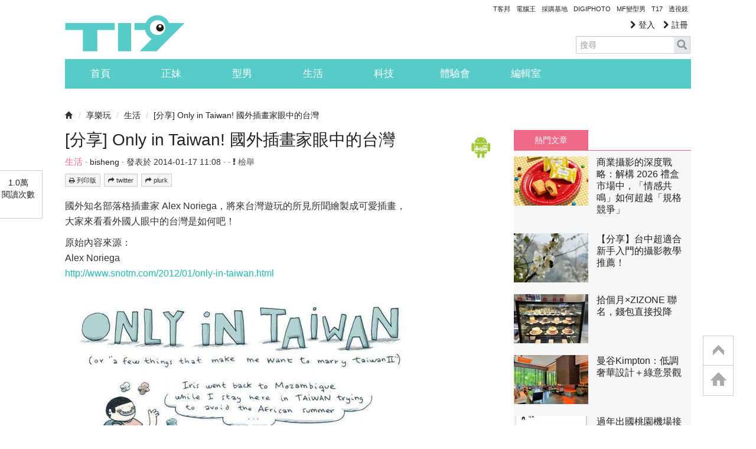

--- FILE ---
content_type: text/html; charset=utf-8
request_url: https://www.google.com/recaptcha/api2/aframe
body_size: 251
content:
<!DOCTYPE HTML><html><head><meta http-equiv="content-type" content="text/html; charset=UTF-8"></head><body><script nonce="XVxcp3_z5wqjqSlbYw3kDw">/** Anti-fraud and anti-abuse applications only. See google.com/recaptcha */ try{var clients={'sodar':'https://pagead2.googlesyndication.com/pagead/sodar?'};window.addEventListener("message",function(a){try{if(a.source===window.parent){var b=JSON.parse(a.data);var c=clients[b['id']];if(c){var d=document.createElement('img');d.src=c+b['params']+'&rc='+(localStorage.getItem("rc::a")?sessionStorage.getItem("rc::b"):"");window.document.body.appendChild(d);sessionStorage.setItem("rc::e",parseInt(sessionStorage.getItem("rc::e")||0)+1);localStorage.setItem("rc::h",'1768979179893');}}}catch(b){}});window.parent.postMessage("_grecaptcha_ready", "*");}catch(b){}</script></body></html>

--- FILE ---
content_type: application/javascript; charset=utf-8
request_url: https://fundingchoicesmessages.google.com/f/AGSKWxUJhcdXI0j16J6x8gltEzvWUXj0vWbpB5qsMR3CjsSi4rRxFFY19-t8l9K9pTKU-glzFcPDDw-6IxdYHRtEjaUf7xWzaSmkvimprkHG7Rgkw-fexdIOLQl3Up6n2EORU6uNk6p5kG5PmE5-drYNxkeRYfSvbBOnpG7Yq02qTVEQ6zcUxOrKxf8Hm9Wh/_/ext/adform-=ad-rectangle-/ads.pl?/adcgi?_ad300x250.
body_size: -1288
content:
window['5a539b3e-0793-4364-a88c-8d2c606b9d91'] = true;